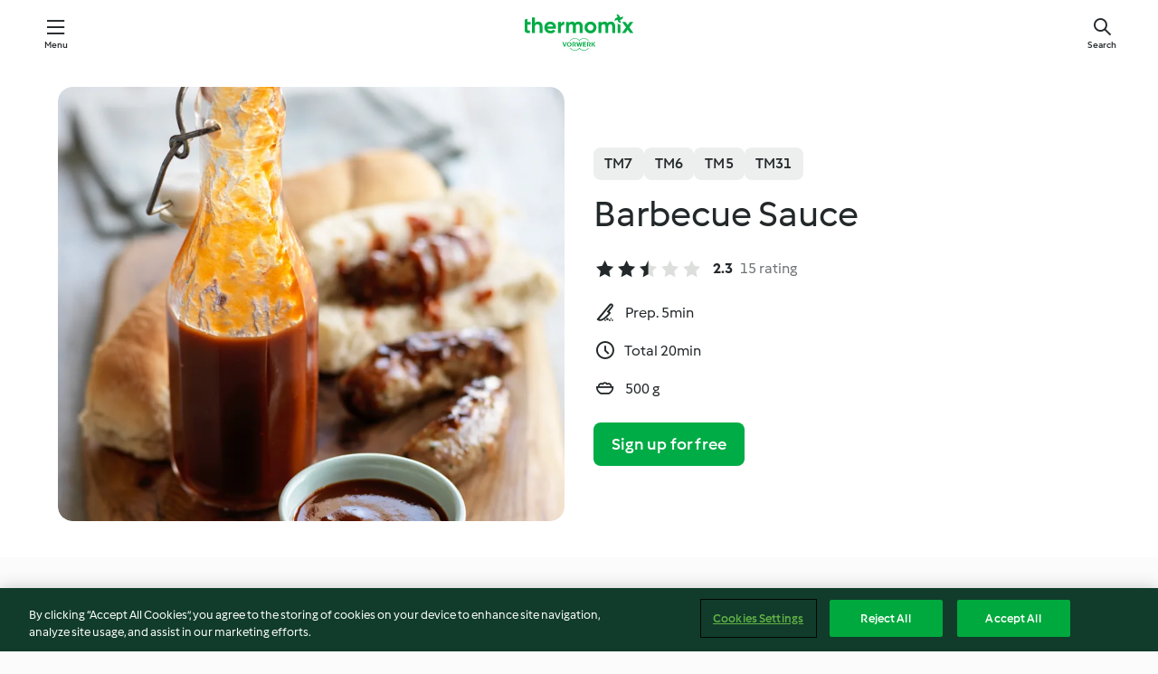

--- FILE ---
content_type: text/html;charset=utf-8
request_url: https://cookidoo.thermomix.com/recipes/recipe/en-US/r178989
body_size: 10455
content:
<!DOCTYPE html>
<html
  lang="en-US"
  class="cicd2-theme">
<head>
    <meta property="og:url" content="https://cookidoo.thermomix.com/recipes/recipe/en-US/r178989"/>
    <meta property="og:title" content="Barbecue Sauce"/>
    <meta property="og:description" content="A world of Thermomix® recipes - Cookidoo® brings you delicious food from all over the world.
With thousands of recipes and ideas, you'll find mouth-watering inspiration every time you log in."/>
    <meta property="og:image" content="https://assets.tmecosys.com/image/upload/t_web_rdp_recipe_584x480/img/recipe/ras/Assets/1B26D1AB-2CC0-4447-963F-7E98BF3873CD/Derivates/86E195CC-B62E-434D-B791-B54EAA34C9CA.jpg"/>
    <meta name="robots" content="noarchive"/>
    <meta charset="utf-8">
    <meta name="viewport" content="width=device-width, initial-scale=1, shrink-to-fit=no">
    <link rel="stylesheet" href="https://patternlib-all.prod.external.eu-tm-prod.vorwerk-digital.com/pl-core-29.3.2-b33824b8018a0840049d6c20603cb31e.css">
      <link rel="stylesheet" href="https://patternlib-all.prod.external.eu-tm-prod.vorwerk-digital.com/cicd2-theme-29.3.2-38102d1b98d85afb94b9d25dab3bae9c.css">
    <link rel="stylesheet" href="https://recipepublic-all.prod.external.eu-tm-prod.vorwerk-digital.com/bundle-7e9da6437349bf80779b292c7cffc47b.css">
    <link rel="icon" href="https://patternlib-all.prod.external.eu-tm-prod.vorwerk-digital.com/favicon-02a92602e0cf506ebd0186892a17fd82.ico">
    <link rel="preconnect" href="https://assets.tmecosys.com" crossorigin="anonymous">
    <script>"use strict";(()=>{function c(n){let t=document.cookie.match(new RegExp("(^| )"+n+"=([^;]+)"));if(t)return t[2]}var e={get:c};e.get("v-authenticated")?document.documentElement.classList.add("is-authenticated"):document.documentElement.classList.add("is-unauthenticated");})();
</script>
    <title>Barbecue Sauce - Cookidoo® – the official Thermomix® recipe platform</title>
    <link rel="stylesheet" href="https://patternlib-all.prod.external.eu-tm-prod.vorwerk-digital.com/pl-recipe-2.18.3-4949e3c3f2b6c536234d63e48d89c215.css">
    <script type="application/ld+json">{"@context":"http://schema.org/","@type":"Recipe","name":"Barbecue Sauce","image":"https://assets.tmecosys.com/image/upload/t_web_rdp_recipe_584x480_1_5x/img/recipe/ras/Assets/1B26D1AB-2CC0-4447-963F-7E98BF3873CD/Derivates/86E195CC-B62E-434D-B791-B54EAA34C9CA.jpg","totalTime":"PT20M","cookTime":"PT20M","prepTime":"PT5M","recipeYield":"500 g","recipeCategory":["Sauces, dips and spreads - savoury"],"recipeIngredient":["110 g unsalted butter","75 g onions","1 garlic clove","1 Tbsp granulated sugar","1 Tbsp Worcestershire sauce","1 tsp mustard powder","2 tsp chilli powder","1 tsp fine sea salt","250 g tomato ketchup","120 g cider vinegar","120 g water"],"nutrition":{"@type":"NutritionInformation","calories":"1278 kcal","carbohydrateContent":"98.8 g","fatContent":"94.1 g","proteinContent":"8.9 g"},"inLanguage":"en-US","author":{"@type":"Organization","name":"Vorwerk Home & Co. KmG","address":"Wolleraustrasse 11a\n8807 Freienbach\nSwitzerland","url":"https://cookidoo.thermomix.com"},"aggregateRating":{"@id":"AggregatedRating"}}</script>
</head>

<body>
  <core-user-info
    condition="html.is-authenticated"
    base="/profile/api/user"
    community-profile="/community/profile/en-US"
    devices="/customer-devices/api/my-devices/versions"
    >
  </core-user-info>
  
  <div class="page-content">
      
  <header tabindex="-1" class="page-header">
    <div class="page-header__content">
      <a href="#main-content" class="link--skip">Skip to main content</a>
          <a class="logo page-header__home authenticated-only" href="/foundation/en-US/for-you"
            aria-label="Link to the home page">
            <img class="logo" src="https://patternlib-all.prod.external.eu-tm-prod.vorwerk-digital.com/logo_thermomix-02469c2fb4fca55fc3c397286d9e7fe0.svg"
              alt="Thermomix®">
          </a>
          <a class="logo page-header__home unauthenticated-only" href="/foundation/en-US/explore"
            aria-label="Link to the home page">
            <img class="logo" src="https://patternlib-all.prod.external.eu-tm-prod.vorwerk-digital.com/logo_thermomix-02469c2fb4fca55fc3c397286d9e7fe0.svg"
              alt="Thermomix®">
          </a>
      <core-nav class="page-header__nav">
        <nav class="core-nav__nav" role="navigation">
          <button class="core-nav__trigger">Menu</button>
          <div class="core-nav__container">
            <ul class="core-nav__main-links authenticated-only">
                <li class="core-nav__item">
                  <a href="/foundation/en-US/for-you"
                    class="core-nav__link">For You</a>
                </li>
              <li class="core-nav__item">
                <a href="/foundation/en-US/explore"
                  class="core-nav__link">Explore</a>
              </li>
              <li class="core-nav__item">
                <a href="/organize/en-US/my-recipes"
                  class="core-nav__link">My Recipes</a>
              </li>
              <li class="core-nav__item">
                <a href="/planning/en-US/my-week"
                  class="core-nav__link">My Week</a>
              </li>
                <li class="core-nav__item">
                  <a href="/shopping/en-US"
                    class="core-nav__link">Shopping list</a>
                </li>
            </ul>
            <ul class=" core-nav__main-links unauthenticated-only">
              <li class="core-nav__item">
                <a href="/foundation/en-US/explore"
                  class="core-nav__link">Explore</a>
              </li>
              <li class="core-nav__item">
                <a href="/foundation/en-US/membership"
                  class="core-nav__link">Membership</a>
              </li>
              <li class="core-nav__item">
                <a href="/foundation/en-US/help"
                  class="core-nav__link">Help</a>
              </li>
            </ul>
            <ul class="core-nav__links unauthenticated-only">
              <li class="core-nav__item">
                <a href="/ciam/register/start"
                  class="core-nav__link page-header__sign-up page-header__icon">Sign up</a>
              </li>
              <li class="core-nav__item">
                <a href="/profile/en-US/login?redirectAfterLogin=%2Frecipes%2Frecipe%2Fen-US%2Fr178989"
                  class="core-nav__link page-header__login page-header__icon">Login</a>
              </li>
            </ul>
            <div role="separator" aria-orientation="vertical"
              class="core-nav__separator separator-vertical separator-vertical--silver-20"></div>
            <core-user-profile class="authenticated-only">
              <core-dropdown-menu class="core-nav__dropdown core-nav__dropdown--profile" align="bottom-right">
                <button class="core-dropdown-menu__trigger core-nav__dropdown-trigger">
                  <span class="core-nav__dropdown-trigger-icon" aria-hidden="true"></span>
                  <img class="core-nav__dropdown-trigger-picture" src alt>
                  <span class="core-dropdown-menu__trigger-text">
                      Profile
                  </span>
                </button>
                <div class="core-dropdown-menu__content core-nav__dropdown-content">
                  <ul class="core-dropdown-list core-nav__dropdown-list">
                    <li class="core-community-profile__link">
                      <a href="/community/profile/en-US"
                        class="core-dropdown-list__item core-nav__link core-nav__link--community">
                        <core-community-profile>
                          <span class="core-community-profile__icon" aria-hidden="true"></span>
                          <img class="core-community-profile__picture" src alt>
                          <div class="core-community-profile__heading-group">
                            <span class="core-community-profile__header">Profile</span>
                            <span class="core-community-profile__subheader">View profile</span>
                          </div>
                        </core-community-profile>
                      </a>
                    </li>
                    <li>
                      <a href="/commerce/en-US/membership"
                        class="core-dropdown-list__item core-nav__link">Account</a>
                    </li>
                    <li>
                      <a href="/foundation/en-US/help"
                        class="core-dropdown-list__item core-nav__link">Help</a>
                    </li>
                    <li>
                      <a href="/profile/logout"
                        class="core-dropdown-list__item core-nav__link">Sign out</a>
                    </li>
                  </ul>
                </div>
              </core-dropdown-menu>
            </core-user-profile>
          </div>
          <div role="separator" aria-orientation="vertical"
            class="core-nav__separator separator-vertical separator-vertical--silver-20"></div>
        </nav>
      </core-nav>
      <a class="page-header__search page-header__icon" href="/search/en-US"
        aria-label="Search">Search</a>
    </div>
  </header>
  <recipe-scrollspy>
    <nav class="recipe-scrollspy__nav">
        <a href="#ingredients-section" class="recipe-scrollspy__link">Ingredients</a>
  
      <a href="#difficulty-section" class="recipe-scrollspy__link">Difficulty</a>
  
        <a href="#nutrition-section" class="recipe-scrollspy__link">Nutrition</a>
  
        <a href="#also-featured-in-section" class="recipe-scrollspy__link">Also featured in</a>
  
      <a id="recipe-scrollspy-alternative-recipes" href="#alternative-recipes" class="recipe-scrollspy__link">You might also like...</a>
    </nav>
  </recipe-scrollspy>

  <recipe-details id="main-content">
    <recipe-card>
      <div class="recipe-card__wrapper">
        <div class="recipe-card__image-wrapper">
            <core-image-loader>
              <img
                class="recipe-card__image"
                  src="https://assets.tmecosys.com/image/upload/t_web_rdp_recipe_584x480/img/recipe/ras/Assets/1B26D1AB-2CC0-4447-963F-7E98BF3873CD/Derivates/86E195CC-B62E-434D-B791-B54EAA34C9CA.jpg"
                  srcset="https://assets.tmecosys.com/image/upload/t_web_rdp_recipe_584x480/img/recipe/ras/Assets/1B26D1AB-2CC0-4447-963F-7E98BF3873CD/Derivates/86E195CC-B62E-434D-B791-B54EAA34C9CA.jpg 584w, https://assets.tmecosys.com/image/upload/t_web_rdp_recipe_584x480_1_5x/img/recipe/ras/Assets/1B26D1AB-2CC0-4447-963F-7E98BF3873CD/Derivates/86E195CC-B62E-434D-B791-B54EAA34C9CA.jpg 876w"
                    sizes="(min-width: 1333px) 584px, (min-width: 768px) 50vw, 100vw"
                alt="Barbecue Sauce"
                title="Barbecue Sauce"/>
            </core-image-loader>
        </div>
        <div class="recipe-card__info">
    
            <div class="recipe-card__header">
              <div class="recipe-card__header-left">
                  <rdp-badges id="tm-versions-modal">
                      <button class="core-chip-button core-chip-button--flat core-chip-button--x-small">
                        TM7
                      </button>
                      <button class="core-chip-button core-chip-button--flat core-chip-button--x-small">
                        TM6
                      </button>
                      <button class="core-chip-button core-chip-button--flat core-chip-button--x-small">
                        TM5
                      </button>
                      <button class="core-chip-button core-chip-button--flat core-chip-button--x-small">
                        TM31
                      </button>
                  </rdp-badges>
                
                  <core-modal
                    trigger-id="tm-versions-modal"
                    class="tm-versions-modal"
                    prevent-body-scroll="true"
                    hidden>
                    <div class="core-modal__wrapper">
                      <div class="core-modal__container" role="dialog" aria-modal="true">
                  
                        <div class="core-modal__header">
                          <h2>Devices & Accessories</h2>
                          <button class="core-modal__close" aria-label="Close Modal"></button>
                        </div>
                  
                        <core-scrollbar class="core-modal__content" fadeout-top>
                          <div class="core-scrollbar__content">
                  
                            <rdp-tm-versions>
                              <p class="rdp-tm-versions__description">This recipe is designed for a specific device and accessory combination. Without this required setup the recipe might not be successful.</p>
                              <div class="rdp-tm-versions__list">
                                  <div class="rdp-tm-versions__item">
                                    <img src="https://patternlib-all.prod.external.eu-tm-prod.vorwerk-digital.com/tm7-83b22c91a1a1e7fee3797168f05f9754.png" class="rdp-tm-versions__image"/>
                                    <div class="rdp-tm-versions__wrapper">
                                      <span class="rdp-tm-versions__name">Thermomix® TM7</span>
                                      <span class="rdp-tm-versions__compatibility">
                                        <span class="icon icon--checkmark-circle icon--xxxs"></span>Compatible
                                      </span>
                                    </div>
                                  </div>
                                  <div class="rdp-tm-versions__item">
                                    <img src="https://patternlib-all.prod.external.eu-tm-prod.vorwerk-digital.com/tm6-fff867f1cfc7f35118b8b6dfffca8339.png" class="rdp-tm-versions__image"/>
                                    <div class="rdp-tm-versions__wrapper">
                                      <span class="rdp-tm-versions__name">Thermomix® TM6</span>
                                      <span class="rdp-tm-versions__compatibility">
                                        <span class="icon icon--checkmark-circle icon--xxxs"></span>Compatible
                                      </span>
                                    </div>
                                  </div>
                                  <div class="rdp-tm-versions__item">
                                    <img src="https://patternlib-all.prod.external.eu-tm-prod.vorwerk-digital.com/tm5-a3a665744eb0093e9108135bf6b1baa4.png" class="rdp-tm-versions__image"/>
                                    <div class="rdp-tm-versions__wrapper">
                                      <span class="rdp-tm-versions__name">Thermomix® TM5</span>
                                      <span class="rdp-tm-versions__compatibility">
                                        <span class="icon icon--checkmark-circle icon--xxxs"></span>Compatible
                                      </span>
                                    </div>
                                  </div>
                                  <div class="rdp-tm-versions__item">
                                    <img src="https://patternlib-all.prod.external.eu-tm-prod.vorwerk-digital.com/tm31-d180149ce35a8c8d99d7a3bbff0f1bec.png" class="rdp-tm-versions__image"/>
                                    <div class="rdp-tm-versions__wrapper">
                                      <span class="rdp-tm-versions__name">Thermomix® TM31</span>
                                      <span class="rdp-tm-versions__compatibility">
                                        <span class="icon icon--checkmark-circle icon--xxxs"></span>Compatible
                                      </span>
                                    </div>
                                  </div>
                              </div>
                            </rdp-tm-versions>
                  
                  
                          </div>
                        </core-scrollbar>
                  
                        <div class="core-modal__footer">
                          <a class="button--inline rdp-tm-versions__more" href="/foundation/en-US/thermomix-compatibility">More information</a>
                        </div>
                      </div>
                    </div>
                  </core-modal>
                
              </div>
            </div>
    
          <div class="recipe-card__content">
            <core-ellipsis lines-count="3">
              <h1 class="recipe-card__section recipe-card__name">Barbecue Sauce</h1>
            </core-ellipsis>
            
            <core-rating>
  <div class="core-rating__rating-list">
      <span class="core-rating__point core-rating__point--full"></span>
      <span class="core-rating__point core-rating__point--full"></span>
      <span class="core-rating__point core-rating__point--half"></span>
      <span class="core-rating__point "></span>
      <span class="core-rating__point "></span>
  </div>
    <span class="core-rating__counter">2.3</span>
    <span class="core-rating__label">
      
      15 rating
      
    </span>
  <script type="application/ld+json">
  {
    "@context": "http://schema.org",
    "@type": "AggregateRating",
    "@id": "AggregatedRating",
    "ratingValue": 2.3,
    "reviewCount": 15
  }
  </script>
</core-rating>

            <div class="recipe-card__cook-params">
              <div class="recipe-card__cook-param">
                <span class="icon icon--time-preparation"></span>
                <span>Prep. 5min </span>
              </div>
              <div class="recipe-card__cook-param">
                <span class="icon icon--time"></span>
                <span>Total 20min</span>
              </div>
              <div class="recipe-card__cook-param">
                <span class="icon icon--servings"></span>
                <span>500 g</span>
              </div>
            </div>
          </div>
    
          <div class="recipe-card__footer">
            <a class="button--primary recipe-card__action-button recipe-card__action-button--primary"
              title="Sign up for free"
              href="/ciam/register/start">Sign up for free</a>
          </div>
        </div>
      </div>
    </recipe-card>
    
    <recipe-content>
      <div class="recipe-content__left">
        <div mobile-order="1">
          <div id="ingredients-section" class="recipe-content__section">
            <h4 class="recipe-content__title">Ingredients</h4>
              <div class="recipe-content__inner-section">
                <ul class="ul--clean">
                    <li>
          <recipe-ingredient>
            <div class="recipe-ingredient__wrapper">
                <img class="recipe-ingredient__image"   src="https://assets.tmecosys.com/image/upload/t_web_ingredient_48x48/icons/ingredient_icons/17"
            srcset="https://assets.tmecosys.com/image/upload/t_web_ingredient_48x48/icons/ingredient_icons/17 48w, https://assets.tmecosys.com/image/upload/t_web_ingredient_48x48_1_5x/icons/ingredient_icons/17 72w, https://assets.tmecosys.com/image/upload/t_web_ingredient_48x48_2x/icons/ingredient_icons/17 96w"
              sizes="48px"
           />
          
                <div class="recipe-ingredient__content">
                  <span class="recipe-ingredient__name">
                    unsalted butter 
                  </span>
                    <span class="recipe-ingredient__description">diced</span>
                </div>
                <span class="recipe-ingredient__amount">
                      110
                    g
                </span>
            </div>
          </recipe-ingredient>
          </li>
                    <li>
          <recipe-ingredient>
            <div class="recipe-ingredient__wrapper">
                <img class="recipe-ingredient__image"   src="https://assets.tmecosys.com/image/upload/t_web_ingredient_48x48/icons/ingredient_icons/18"
            srcset="https://assets.tmecosys.com/image/upload/t_web_ingredient_48x48/icons/ingredient_icons/18 48w, https://assets.tmecosys.com/image/upload/t_web_ingredient_48x48_1_5x/icons/ingredient_icons/18 72w, https://assets.tmecosys.com/image/upload/t_web_ingredient_48x48_2x/icons/ingredient_icons/18 96w"
              sizes="48px"
           />
          
                <div class="recipe-ingredient__content">
                  <span class="recipe-ingredient__name">
                    onions 
                  </span>
                    <span class="recipe-ingredient__description">quartered</span>
                </div>
                <span class="recipe-ingredient__amount">
                      75
                    g
                </span>
            </div>
          </recipe-ingredient>
          </li>
                    <li>
          <recipe-ingredient>
            <div class="recipe-ingredient__wrapper">
                <img class="recipe-ingredient__image"   src="https://assets.tmecosys.com/image/upload/t_web_ingredient_48x48/icons/ingredient_icons/352"
            srcset="https://assets.tmecosys.com/image/upload/t_web_ingredient_48x48/icons/ingredient_icons/352 48w, https://assets.tmecosys.com/image/upload/t_web_ingredient_48x48_1_5x/icons/ingredient_icons/352 72w, https://assets.tmecosys.com/image/upload/t_web_ingredient_48x48_2x/icons/ingredient_icons/352 96w"
              sizes="48px"
           />
          
                <div class="recipe-ingredient__content">
                  <span class="recipe-ingredient__name">
                    garlic clove 
                  </span>
                </div>
                <span class="recipe-ingredient__amount">
                      1
                    
                </span>
            </div>
          </recipe-ingredient>
          </li>
                    <li>
          <recipe-ingredient>
            <div class="recipe-ingredient__wrapper">
                <img class="recipe-ingredient__image"   src="https://assets.tmecosys.com/image/upload/t_web_ingredient_48x48/icons/ingredient_icons/9"
            srcset="https://assets.tmecosys.com/image/upload/t_web_ingredient_48x48/icons/ingredient_icons/9 48w, https://assets.tmecosys.com/image/upload/t_web_ingredient_48x48_1_5x/icons/ingredient_icons/9 72w, https://assets.tmecosys.com/image/upload/t_web_ingredient_48x48_2x/icons/ingredient_icons/9 96w"
              sizes="48px"
           />
          
                <div class="recipe-ingredient__content">
                  <span class="recipe-ingredient__name">
                    granulated sugar 
                  </span>
                </div>
                <span class="recipe-ingredient__amount">
                      1
                    Tbsp
                </span>
            </div>
          </recipe-ingredient>
          </li>
                    <li>
          <recipe-ingredient>
            <div class="recipe-ingredient__wrapper">
                <img class="recipe-ingredient__image"   src="https://assets.tmecosys.com/image/upload/t_web_ingredient_48x48/icons/ingredient_icons/136"
            srcset="https://assets.tmecosys.com/image/upload/t_web_ingredient_48x48/icons/ingredient_icons/136 48w, https://assets.tmecosys.com/image/upload/t_web_ingredient_48x48_1_5x/icons/ingredient_icons/136 72w, https://assets.tmecosys.com/image/upload/t_web_ingredient_48x48_2x/icons/ingredient_icons/136 96w"
              sizes="48px"
           />
          
                <div class="recipe-ingredient__content">
                  <span class="recipe-ingredient__name">
                    Worcestershire sauce 
                  </span>
                </div>
                <span class="recipe-ingredient__amount">
                      1
                    Tbsp
                </span>
            </div>
          </recipe-ingredient>
          </li>
                    <li>
          <recipe-ingredient>
            <div class="recipe-ingredient__wrapper">
                <img class="recipe-ingredient__image"   src="https://assets.tmecosys.com/image/upload/t_web_ingredient_48x48/icons/ingredient_icons/5744"
            srcset="https://assets.tmecosys.com/image/upload/t_web_ingredient_48x48/icons/ingredient_icons/5744 48w, https://assets.tmecosys.com/image/upload/t_web_ingredient_48x48_1_5x/icons/ingredient_icons/5744 72w, https://assets.tmecosys.com/image/upload/t_web_ingredient_48x48_2x/icons/ingredient_icons/5744 96w"
              sizes="48px"
           />
          
                <div class="recipe-ingredient__content">
                  <span class="recipe-ingredient__name">
                    mustard powder 
                  </span>
                </div>
                <span class="recipe-ingredient__amount">
                      1
                    tsp
                </span>
            </div>
          </recipe-ingredient>
          </li>
                    <li>
          <recipe-ingredient>
            <div class="recipe-ingredient__wrapper">
                <img class="recipe-ingredient__image"   src="https://assets.tmecosys.com/image/upload/t_web_ingredient_48x48/icons/ingredient_icons/551"
            srcset="https://assets.tmecosys.com/image/upload/t_web_ingredient_48x48/icons/ingredient_icons/551 48w, https://assets.tmecosys.com/image/upload/t_web_ingredient_48x48_1_5x/icons/ingredient_icons/551 72w, https://assets.tmecosys.com/image/upload/t_web_ingredient_48x48_2x/icons/ingredient_icons/551 96w"
              sizes="48px"
           />
          
                <div class="recipe-ingredient__content">
                  <span class="recipe-ingredient__name">
                    chilli powder 
                  </span>
                </div>
                <span class="recipe-ingredient__amount">
                      2
                    tsp
                </span>
            </div>
          </recipe-ingredient>
          </li>
                    <li>
          <recipe-ingredient>
            <div class="recipe-ingredient__wrapper">
                <img class="recipe-ingredient__image"   src="https://assets.tmecosys.com/image/upload/t_web_ingredient_48x48/icons/ingredient_icons/25"
            srcset="https://assets.tmecosys.com/image/upload/t_web_ingredient_48x48/icons/ingredient_icons/25 48w, https://assets.tmecosys.com/image/upload/t_web_ingredient_48x48_1_5x/icons/ingredient_icons/25 72w, https://assets.tmecosys.com/image/upload/t_web_ingredient_48x48_2x/icons/ingredient_icons/25 96w"
              sizes="48px"
           />
          
                <div class="recipe-ingredient__content">
                  <span class="recipe-ingredient__name">
                    fine sea salt 
                  </span>
                </div>
                <span class="recipe-ingredient__amount">
                      1
                    tsp
                </span>
            </div>
          </recipe-ingredient>
          </li>
                    <li>
          <recipe-ingredient>
            <div class="recipe-ingredient__wrapper">
                <img class="recipe-ingredient__image"   src="https://assets.tmecosys.com/image/upload/t_web_ingredient_48x48/icons/ingredient_icons/1135"
            srcset="https://assets.tmecosys.com/image/upload/t_web_ingredient_48x48/icons/ingredient_icons/1135 48w, https://assets.tmecosys.com/image/upload/t_web_ingredient_48x48_1_5x/icons/ingredient_icons/1135 72w, https://assets.tmecosys.com/image/upload/t_web_ingredient_48x48_2x/icons/ingredient_icons/1135 96w"
              sizes="48px"
           />
          
                <div class="recipe-ingredient__content">
                  <span class="recipe-ingredient__name">
                    tomato ketchup 
                  </span>
                </div>
                <span class="recipe-ingredient__amount">
                      250
                    g
                </span>
            </div>
          </recipe-ingredient>
          </li>
                    <li>
          <recipe-ingredient>
            <div class="recipe-ingredient__wrapper">
                <img class="recipe-ingredient__image"   src="https://assets.tmecosys.com/image/upload/t_web_ingredient_48x48/icons/ingredient_icons/936"
            srcset="https://assets.tmecosys.com/image/upload/t_web_ingredient_48x48/icons/ingredient_icons/936 48w, https://assets.tmecosys.com/image/upload/t_web_ingredient_48x48_1_5x/icons/ingredient_icons/936 72w, https://assets.tmecosys.com/image/upload/t_web_ingredient_48x48_2x/icons/ingredient_icons/936 96w"
              sizes="48px"
           />
          
                <div class="recipe-ingredient__content">
                  <span class="recipe-ingredient__name">
                    cider vinegar 
                  </span>
                </div>
                <span class="recipe-ingredient__amount">
                      120
                    g
                </span>
            </div>
          </recipe-ingredient>
          </li>
                    <li>
          <recipe-ingredient>
            <div class="recipe-ingredient__wrapper">
                <img class="recipe-ingredient__image"   src="https://assets.tmecosys.com/image/upload/t_web_ingredient_48x48/icons/ingredient_icons/54"
            srcset="https://assets.tmecosys.com/image/upload/t_web_ingredient_48x48/icons/ingredient_icons/54 48w, https://assets.tmecosys.com/image/upload/t_web_ingredient_48x48_1_5x/icons/ingredient_icons/54 72w, https://assets.tmecosys.com/image/upload/t_web_ingredient_48x48_2x/icons/ingredient_icons/54 96w"
              sizes="48px"
           />
          
                <div class="recipe-ingredient__content">
                  <span class="recipe-ingredient__name">
                    water 
                  </span>
                </div>
                <span class="recipe-ingredient__amount">
                      120
                    g
                </span>
            </div>
          </recipe-ingredient>
          </li>
                </ul>
              </div>
          </div>
          <hr>
        </div>
        <div mobile-order="3">
          <div id="difficulty-section" class="recipe-content__section">
            <h4 class="recipe-content__title">Difficulty</h4>
            <rdp-difficulty>
              <span class="icon icon--s icon--chef-hat"></span>
              <p>easy</p>
            </rdp-difficulty>
          </div>
          <hr>
            <div id="nutrition-section" class="recipe-content__section">
              <h4 class="recipe-content__title">
                Nutrition
                <span class="recipe-content__subtitle">per 500 g</span>
              </h4>
              <rdp-nutritious>
                  <div class="rdp-nutritious__item">
                    <span class="rdp-nutritious__name">Protein</span>
                    <span class="rdp-nutritious__value">
                        8.9 g 
                    </span>
                  </div>
                  <div class="rdp-nutritious__item">
                    <span class="rdp-nutritious__name">Calories</span>
                    <span class="rdp-nutritious__value">
                        5347 kJ  / 
                        1278 kcal 
                    </span>
                  </div>
                  <div class="rdp-nutritious__item">
                    <span class="rdp-nutritious__name">Fat</span>
                    <span class="rdp-nutritious__value">
                        94.1 g 
                    </span>
                  </div>
                  <div class="rdp-nutritious__item">
                    <span class="rdp-nutritious__name">Carbohydrates</span>
                    <span class="rdp-nutritious__value">
                        98.8 g 
                    </span>
                  </div>
              </rdp-nutritious>
            </div>
            <hr>
        </div>
      </div>
      <div class="recipe-content__right">
        <div mobile-order="2">
          <div class="recipe-content__section">
            <recipe-membership-banner>
              <img src="https://patternlib-all.prod.external.eu-tm-prod.vorwerk-digital.com/cookidoo-world-da330b8ec91ef8ac5df385f0e440dffb.svg" class="recipe-membership-banner__image" />
              <h1 class="recipe-membership-banner__title">Like what you see?</h1>
              <h4 class="recipe-membership-banner__subtitle">This recipe and more than 100 000 others are waiting for you!</h4>
              <p class="recipe-membership-banner__description">Register for our 30-day free trial and discover the world of Cookidoo®. </p>
              <a href="/ciam/register/start" class="button--primary">Sign up for free</a>
              <a href="/foundation/en-US/membership" class="button--inline">More information</a>
            </recipe-membership-banner>
          </div>
          <hr>
        </div>
        <div mobile-order="4">
            <div id="also-featured-in-section" class="recipe-content__section">
              <h4 class="recipe-content__title">Also featured in</h4>
              <rdp-collections>
                  <rdp-collection-tile>
                    <a class="rdp-collection-tile__wrapper" href="/collection/en-US/p/col157556">
                      <img   src="https://assets.tmecosys.com/image/upload/t_web_col_80x80/img/collection/ras/Assets/2bc98bf20c8de2edcedf3cd1bea3f2d3/Derivates/75ee126e31042413dfc6b55c1c13375ed5e10607.jpg"
            srcset="https://assets.tmecosys.com/image/upload/t_web_col_80x80/img/collection/ras/Assets/2bc98bf20c8de2edcedf3cd1bea3f2d3/Derivates/75ee126e31042413dfc6b55c1c13375ed5e10607.jpg 80w, https://assets.tmecosys.com/image/upload/t_web_col_80x80_1_5x/img/collection/ras/Assets/2bc98bf20c8de2edcedf3cd1bea3f2d3/Derivates/75ee126e31042413dfc6b55c1c13375ed5e10607.jpg 120w, https://assets.tmecosys.com/image/upload/t_web_col_80x80_2x/img/collection/ras/Assets/2bc98bf20c8de2edcedf3cd1bea3f2d3/Derivates/75ee126e31042413dfc6b55c1c13375ed5e10607.jpg 160w"
              sizes="80px"
           class="rdp-collection-tile__image">
                      <div class="rdp-collection-tile__content">
                        <span class="rdp-collection-tile__name">Simple Ideas</span>
                        <span class="rdp-collection-tile__info">201 Recipes<br>UK and Ireland</span>
                      </div>
                    </a>
                  </rdp-collection-tile>
                  <rdp-collection-tile>
                    <a class="rdp-collection-tile__wrapper" href="/collection/en-US/p/VrkChipCollection-gb-000001361022">
                      <img   src="https://assets.tmecosys.com/image/upload/t_web_col_80x80/img/collection/ras/Assets/89ad15e8c52b2b06c52d4167579ad684/Derivates/2aa21d12a53880892604568e4cef3603bccda089.jpg"
            srcset="https://assets.tmecosys.com/image/upload/t_web_col_80x80/img/collection/ras/Assets/89ad15e8c52b2b06c52d4167579ad684/Derivates/2aa21d12a53880892604568e4cef3603bccda089.jpg 80w, https://assets.tmecosys.com/image/upload/t_web_col_80x80_1_5x/img/collection/ras/Assets/89ad15e8c52b2b06c52d4167579ad684/Derivates/2aa21d12a53880892604568e4cef3603bccda089.jpg 120w, https://assets.tmecosys.com/image/upload/t_web_col_80x80_2x/img/collection/ras/Assets/89ad15e8c52b2b06c52d4167579ad684/Derivates/2aa21d12a53880892604568e4cef3603bccda089.jpg 160w"
              sizes="80px"
           class="rdp-collection-tile__image">
                      <div class="rdp-collection-tile__content">
                        <span class="rdp-collection-tile__name">The Basic Cookbook 2018</span>
                        <span class="rdp-collection-tile__info">174 Recipes<br>UK and Ireland</span>
                      </div>
                    </a>
                  </rdp-collection-tile>
              </rdp-collections>
            </div>
            <hr>
        </div>
      </div>
    </recipe-content>
  </recipe-details>

  
  
  
  <div id="alternative-recipes" class="l-content l-content--additional recipe-alternative-recipes">
    <core-stripe class="core-stripe--modern" aria-labelledby="stripe-header" aria-describedby="stripe-description" role="region"
                 data-category="VrkNavCategory-RPF-018">
      <h3 class="core-stripe__header" id="stripe-header">
          You might also like...
      </h3>
        <div class="core-stripe__content">
          
  
          
            <core-tile class="core-tile--expanded" id="r94860" data-recipe-id="r94860"><a class="link--alt" href="/recipes/recipe/en-US/r94860"><div aria-hidden="true" class="core-tile__image-wrapper">
    <img
      class="core-tile__image"
      alt="BBQ Sauce"
      title="BBQ Sauce"
      src="https://assets.tmecosys.com/image/upload/t_web_shared_recipe_221x240/img/recipe/ras/Assets/1B26D1AB-2CC0-4447-963F-7E98BF3873CD/Derivates/86E195CC-B62E-434D-B791-B54EAA34C9CA"
      sizes="221px"
      decoding="async"
      srcset="https://assets.tmecosys.com/image/upload/t_web_shared_recipe_221x240/img/recipe/ras/Assets/1B26D1AB-2CC0-4447-963F-7E98BF3873CD/Derivates/86E195CC-B62E-434D-B791-B54EAA34C9CA 221w, https://assets.tmecosys.com/image/upload/t_web_shared_recipe_221x240_1_5x/img/recipe/ras/Assets/1B26D1AB-2CC0-4447-963F-7E98BF3873CD/Derivates/86E195CC-B62E-434D-B791-B54EAA34C9CA 331w, https://assets.tmecosys.com/image/upload/t_web_shared_recipe_221x240_2x/img/recipe/ras/Assets/1B26D1AB-2CC0-4447-963F-7E98BF3873CD/Derivates/86E195CC-B62E-434D-B791-B54EAA34C9CA 442w"
    />
  </div><div class="core-tile__description-wrapper"><div class="core-tile__description"><core-ellipsis><p class="core-tile__description-text">BBQ Sauce</p></core-ellipsis><button class="core-tile__trigger authenticated-only context-menu-trigger" aria-label="Open recipe options" type="button"></button></div><core-rating class="core-rating--short core-rating--small"><span class="core-rating__counter" aria-label="Rating 2.6">2.6</span><span class="core-rating__point core-rating__point--full" aria-disabled="true"></span><span class="core-rating__label" aria-label="from 30 reviews">(30)</span></core-rating><p class="core-tile__description-subline" aria-label="Total time 20min">20min</p></div></a><core-context-menu trigger-class="context-menu-trigger" class="translate-x-[0.5px]"><ul class="core-dropdown-list"><li><core-transclude href="/planning/en-US/transclude/manage-cook-today/r94860" prevent-page-reload="true" on="context-menu-open" context="core-context-menu"></core-transclude></li><li><core-transclude href="/organize/en-US/transclude/manage-bookmark/r94860" prevent-page-reload="true" on="context-menu-open" context="core-context-menu"></core-transclude></li><li><core-transclude href="/organize/en-US/transclude/manage-custom-list/r94860" prevent-page-reload="true" on="context-menu-open" context="core-context-menu"></core-transclude></li><li><core-transclude href="/planning/en-US/transclude/manage-add-to-myweek/r94860" prevent-page-reload="true" on="context-menu-open" context="core-context-menu"></core-transclude></li><li><core-transclude href="/shopping/en-US/partial/add-to-shopping-list/r94860" prevent-page-reload="true" on="context-menu-open" context="core-context-menu"></core-transclude></li><li><core-transclude href="/created-recipes/en-US/partials/add-to-customer-recipes?recipeUrl=https%3A%2F%2Fcookidoo.thermomix.com%2Frecipes%2Frecipe%2Fen-US%2Fr94860" prevent-page-reload="true" on="context-menu-open" context="core-context-menu"></core-transclude></li><li data-error="401" data-redirect-param="redirectAfterLogin" class="display-none"><a href="/profile/en-US/login?redirectAfterLogin=%2Fsearch%2Fen-US%2Ffragments%2Fstripe%3Flimit%3D12%26lazyLoading%3Dtrue%26accessories%3DincludingFriend%252CincludingBladeCoverWithPeeler%252CincludingCutter%252CincludingSensor%26includeRating%3Dtrue%26like%3Dr178989" class="core-dropdown-list__item"><span class="icon" aria-hidden="true">refresh</span>Refresh login</a></li></ul></core-context-menu></core-tile><core-tile class="core-tile--expanded" id="r178683" data-recipe-id="r178683"><a class="link--alt" href="/recipes/recipe/en-US/r178683"><div aria-hidden="true" class="core-tile__image-wrapper">
    <img
      class="core-tile__image"
      alt="Squid Crackers, Oyster Emulsion, Frozen Cucumber"
      title="Squid Crackers, Oyster Emulsion, Frozen Cucumber"
      src="https://assets.tmecosys.com/image/upload/t_web_shared_recipe_221x240/img/recipe/ras/Assets/7B01B581-81CD-493D-AC39-BA8AF48F628C/Derivates/CD4A2817-EC40-42E3-8347-B60FD69289C9"
      sizes="221px"
      decoding="async"
      srcset="https://assets.tmecosys.com/image/upload/t_web_shared_recipe_221x240/img/recipe/ras/Assets/7B01B581-81CD-493D-AC39-BA8AF48F628C/Derivates/CD4A2817-EC40-42E3-8347-B60FD69289C9 221w, https://assets.tmecosys.com/image/upload/t_web_shared_recipe_221x240_1_5x/img/recipe/ras/Assets/7B01B581-81CD-493D-AC39-BA8AF48F628C/Derivates/CD4A2817-EC40-42E3-8347-B60FD69289C9 331w, https://assets.tmecosys.com/image/upload/t_web_shared_recipe_221x240_2x/img/recipe/ras/Assets/7B01B581-81CD-493D-AC39-BA8AF48F628C/Derivates/CD4A2817-EC40-42E3-8347-B60FD69289C9 442w"
    />
  </div><div class="core-tile__description-wrapper"><div class="core-tile__description"><core-ellipsis><p class="core-tile__description-text">Squid Crackers, Oyster Emulsion, Frozen Cucumber</p></core-ellipsis><button class="core-tile__trigger authenticated-only context-menu-trigger" aria-label="Open recipe options" type="button"></button></div><core-rating class="core-rating--short core-rating--small"><span class="core-rating__counter" aria-label="Rating 5">5.0</span><span class="core-rating__point core-rating__point--full" aria-disabled="true"></span><span class="core-rating__label" aria-label="from 1 reviews">(1)</span></core-rating><p class="core-tile__description-subline" aria-label="Total time 5 h 30min">5 h 30min</p></div></a><core-context-menu trigger-class="context-menu-trigger" class="translate-x-[0.5px]"><ul class="core-dropdown-list"><li><core-transclude href="/planning/en-US/transclude/manage-cook-today/r178683" prevent-page-reload="true" on="context-menu-open" context="core-context-menu"></core-transclude></li><li><core-transclude href="/organize/en-US/transclude/manage-bookmark/r178683" prevent-page-reload="true" on="context-menu-open" context="core-context-menu"></core-transclude></li><li><core-transclude href="/organize/en-US/transclude/manage-custom-list/r178683" prevent-page-reload="true" on="context-menu-open" context="core-context-menu"></core-transclude></li><li><core-transclude href="/planning/en-US/transclude/manage-add-to-myweek/r178683" prevent-page-reload="true" on="context-menu-open" context="core-context-menu"></core-transclude></li><li><core-transclude href="/shopping/en-US/partial/add-to-shopping-list/r178683" prevent-page-reload="true" on="context-menu-open" context="core-context-menu"></core-transclude></li><li><core-transclude href="/created-recipes/en-US/partials/add-to-customer-recipes?recipeUrl=https%3A%2F%2Fcookidoo.thermomix.com%2Frecipes%2Frecipe%2Fen-US%2Fr178683" prevent-page-reload="true" on="context-menu-open" context="core-context-menu"></core-transclude></li><li data-error="401" data-redirect-param="redirectAfterLogin" class="display-none"><a href="/profile/en-US/login?redirectAfterLogin=%2Fsearch%2Fen-US%2Ffragments%2Fstripe%3Flimit%3D12%26lazyLoading%3Dtrue%26accessories%3DincludingFriend%252CincludingBladeCoverWithPeeler%252CincludingCutter%252CincludingSensor%26includeRating%3Dtrue%26like%3Dr178989" class="core-dropdown-list__item"><span class="icon" aria-hidden="true">refresh</span>Refresh login</a></li></ul></core-context-menu></core-tile><core-tile class="core-tile--expanded" id="r151902" data-recipe-id="r151902"><a class="link--alt" href="/recipes/recipe/en-US/r151902"><div aria-hidden="true" class="core-tile__image-wrapper">
    <img
      class="core-tile__image"
      alt="Beef Goulash with Bread Dumplings"
      title="Beef Goulash with Bread Dumplings"
      src="https://assets.tmecosys.com/image/upload/t_web_shared_recipe_221x240/img/recipe/ras/Assets/84D22B78-84B6-4FBC-80AA-207A896067C3/Derivates/05D8B652-7BC9-4CEA-8D75-B6C8945120C1"
      sizes="221px"
      decoding="async"
      srcset="https://assets.tmecosys.com/image/upload/t_web_shared_recipe_221x240/img/recipe/ras/Assets/84D22B78-84B6-4FBC-80AA-207A896067C3/Derivates/05D8B652-7BC9-4CEA-8D75-B6C8945120C1 221w, https://assets.tmecosys.com/image/upload/t_web_shared_recipe_221x240_1_5x/img/recipe/ras/Assets/84D22B78-84B6-4FBC-80AA-207A896067C3/Derivates/05D8B652-7BC9-4CEA-8D75-B6C8945120C1 331w, https://assets.tmecosys.com/image/upload/t_web_shared_recipe_221x240_2x/img/recipe/ras/Assets/84D22B78-84B6-4FBC-80AA-207A896067C3/Derivates/05D8B652-7BC9-4CEA-8D75-B6C8945120C1 442w"
    />
  </div><div class="core-tile__description-wrapper"><div class="core-tile__description"><core-ellipsis><p class="core-tile__description-text">Beef Goulash with Bread Dumplings</p></core-ellipsis><button class="core-tile__trigger authenticated-only context-menu-trigger" aria-label="Open recipe options" type="button"></button></div><core-rating class="core-rating--short core-rating--small"><span class="core-rating__counter" aria-label="Rating 4.1">4.1</span><span class="core-rating__point core-rating__point--full" aria-disabled="true"></span><span class="core-rating__label" aria-label="from 53 reviews">(53)</span></core-rating><p class="core-tile__description-subline" aria-label="Total time 1 h 30min">1 h 30min</p></div></a><core-context-menu trigger-class="context-menu-trigger" class="translate-x-[0.5px]"><ul class="core-dropdown-list"><li><core-transclude href="/planning/en-US/transclude/manage-cook-today/r151902" prevent-page-reload="true" on="context-menu-open" context="core-context-menu"></core-transclude></li><li><core-transclude href="/organize/en-US/transclude/manage-bookmark/r151902" prevent-page-reload="true" on="context-menu-open" context="core-context-menu"></core-transclude></li><li><core-transclude href="/organize/en-US/transclude/manage-custom-list/r151902" prevent-page-reload="true" on="context-menu-open" context="core-context-menu"></core-transclude></li><li><core-transclude href="/planning/en-US/transclude/manage-add-to-myweek/r151902" prevent-page-reload="true" on="context-menu-open" context="core-context-menu"></core-transclude></li><li><core-transclude href="/shopping/en-US/partial/add-to-shopping-list/r151902" prevent-page-reload="true" on="context-menu-open" context="core-context-menu"></core-transclude></li><li><core-transclude href="/created-recipes/en-US/partials/add-to-customer-recipes?recipeUrl=https%3A%2F%2Fcookidoo.thermomix.com%2Frecipes%2Frecipe%2Fen-US%2Fr151902" prevent-page-reload="true" on="context-menu-open" context="core-context-menu"></core-transclude></li><li data-error="401" data-redirect-param="redirectAfterLogin" class="display-none"><a href="/profile/en-US/login?redirectAfterLogin=%2Fsearch%2Fen-US%2Ffragments%2Fstripe%3Flimit%3D12%26lazyLoading%3Dtrue%26accessories%3DincludingFriend%252CincludingBladeCoverWithPeeler%252CincludingCutter%252CincludingSensor%26includeRating%3Dtrue%26like%3Dr178989" class="core-dropdown-list__item"><span class="icon" aria-hidden="true">refresh</span>Refresh login</a></li></ul></core-context-menu></core-tile><core-tile class="core-tile--expanded" id="r151885" data-recipe-id="r151885"><a class="link--alt" href="/recipes/recipe/en-US/r151885"><div aria-hidden="true" class="core-tile__image-wrapper">
    <img
      class="core-tile__image"
      alt="Coleslaw"
      title="Coleslaw"
      src="https://assets.tmecosys.com/image/upload/t_web_shared_recipe_221x240/img/recipe/ras/Assets/0ec9c53d517e70536e81a12fd97bbd7e/Derivates/afafa5041d4f216187507302fff07c2662cf4946"
      sizes="221px"
      decoding="async"
      srcset="https://assets.tmecosys.com/image/upload/t_web_shared_recipe_221x240/img/recipe/ras/Assets/0ec9c53d517e70536e81a12fd97bbd7e/Derivates/afafa5041d4f216187507302fff07c2662cf4946 221w, https://assets.tmecosys.com/image/upload/t_web_shared_recipe_221x240_1_5x/img/recipe/ras/Assets/0ec9c53d517e70536e81a12fd97bbd7e/Derivates/afafa5041d4f216187507302fff07c2662cf4946 331w, https://assets.tmecosys.com/image/upload/t_web_shared_recipe_221x240_2x/img/recipe/ras/Assets/0ec9c53d517e70536e81a12fd97bbd7e/Derivates/afafa5041d4f216187507302fff07c2662cf4946 442w"
    />
  </div><div class="core-tile__description-wrapper"><div class="core-tile__description"><core-ellipsis><p class="core-tile__description-text">Coleslaw</p></core-ellipsis><button class="core-tile__trigger authenticated-only context-menu-trigger" aria-label="Open recipe options" type="button"></button></div><core-rating class="core-rating--short core-rating--small"><span class="core-rating__counter" aria-label="Rating 4.6">4.6</span><span class="core-rating__point core-rating__point--full" aria-disabled="true"></span><span class="core-rating__label" aria-label="from 81 reviews">(81)</span></core-rating><p class="core-tile__description-subline" aria-label="Total time 10min">10min</p></div></a><core-context-menu trigger-class="context-menu-trigger" class="translate-x-[0.5px]"><ul class="core-dropdown-list"><li><core-transclude href="/planning/en-US/transclude/manage-cook-today/r151885" prevent-page-reload="true" on="context-menu-open" context="core-context-menu"></core-transclude></li><li><core-transclude href="/organize/en-US/transclude/manage-bookmark/r151885" prevent-page-reload="true" on="context-menu-open" context="core-context-menu"></core-transclude></li><li><core-transclude href="/organize/en-US/transclude/manage-custom-list/r151885" prevent-page-reload="true" on="context-menu-open" context="core-context-menu"></core-transclude></li><li><core-transclude href="/planning/en-US/transclude/manage-add-to-myweek/r151885" prevent-page-reload="true" on="context-menu-open" context="core-context-menu"></core-transclude></li><li><core-transclude href="/shopping/en-US/partial/add-to-shopping-list/r151885" prevent-page-reload="true" on="context-menu-open" context="core-context-menu"></core-transclude></li><li><core-transclude href="/created-recipes/en-US/partials/add-to-customer-recipes?recipeUrl=https%3A%2F%2Fcookidoo.thermomix.com%2Frecipes%2Frecipe%2Fen-US%2Fr151885" prevent-page-reload="true" on="context-menu-open" context="core-context-menu"></core-transclude></li><li data-error="401" data-redirect-param="redirectAfterLogin" class="display-none"><a href="/profile/en-US/login?redirectAfterLogin=%2Fsearch%2Fen-US%2Ffragments%2Fstripe%3Flimit%3D12%26lazyLoading%3Dtrue%26accessories%3DincludingFriend%252CincludingBladeCoverWithPeeler%252CincludingCutter%252CincludingSensor%26includeRating%3Dtrue%26like%3Dr178989" class="core-dropdown-list__item"><span class="icon" aria-hidden="true">refresh</span>Refresh login</a></li></ul></core-context-menu></core-tile><core-tile class="core-tile--expanded" id="r151872" data-recipe-id="r151872"><a class="link--alt" href="/recipes/recipe/en-US/r151872"><div aria-hidden="true" class="core-tile__image-wrapper">
    <img
      class="core-tile__image"
      alt="Chocolate Mousse"
      title="Chocolate Mousse"
      src="https://assets.tmecosys.com/image/upload/t_web_shared_recipe_221x240/img/recipe/ras/Assets/5E095762-BE37-4D98-B656-877EB3F79EA0/Derivates/80CE3CA9-9099-4B24-9560-4C575996B569"
      sizes="221px"
      decoding="async"
      srcset="https://assets.tmecosys.com/image/upload/t_web_shared_recipe_221x240/img/recipe/ras/Assets/5E095762-BE37-4D98-B656-877EB3F79EA0/Derivates/80CE3CA9-9099-4B24-9560-4C575996B569 221w, https://assets.tmecosys.com/image/upload/t_web_shared_recipe_221x240_1_5x/img/recipe/ras/Assets/5E095762-BE37-4D98-B656-877EB3F79EA0/Derivates/80CE3CA9-9099-4B24-9560-4C575996B569 331w, https://assets.tmecosys.com/image/upload/t_web_shared_recipe_221x240_2x/img/recipe/ras/Assets/5E095762-BE37-4D98-B656-877EB3F79EA0/Derivates/80CE3CA9-9099-4B24-9560-4C575996B569 442w"
    />
  </div><div class="core-tile__description-wrapper"><div class="core-tile__description"><core-ellipsis><p class="core-tile__description-text">Chocolate Mousse</p></core-ellipsis><button class="core-tile__trigger authenticated-only context-menu-trigger" aria-label="Open recipe options" type="button"></button></div><core-rating class="core-rating--short core-rating--small"><span class="core-rating__counter" aria-label="Rating 4.4">4.4</span><span class="core-rating__point core-rating__point--full" aria-disabled="true"></span><span class="core-rating__label" aria-label="from 48 reviews">(48)</span></core-rating><p class="core-tile__description-subline" aria-label="Total time 3 h 20min">3 h 20min</p></div></a><core-context-menu trigger-class="context-menu-trigger" class="translate-x-[0.5px]"><ul class="core-dropdown-list"><li><core-transclude href="/planning/en-US/transclude/manage-cook-today/r151872" prevent-page-reload="true" on="context-menu-open" context="core-context-menu"></core-transclude></li><li><core-transclude href="/organize/en-US/transclude/manage-bookmark/r151872" prevent-page-reload="true" on="context-menu-open" context="core-context-menu"></core-transclude></li><li><core-transclude href="/organize/en-US/transclude/manage-custom-list/r151872" prevent-page-reload="true" on="context-menu-open" context="core-context-menu"></core-transclude></li><li><core-transclude href="/planning/en-US/transclude/manage-add-to-myweek/r151872" prevent-page-reload="true" on="context-menu-open" context="core-context-menu"></core-transclude></li><li><core-transclude href="/shopping/en-US/partial/add-to-shopping-list/r151872" prevent-page-reload="true" on="context-menu-open" context="core-context-menu"></core-transclude></li><li><core-transclude href="/created-recipes/en-US/partials/add-to-customer-recipes?recipeUrl=https%3A%2F%2Fcookidoo.thermomix.com%2Frecipes%2Frecipe%2Fen-US%2Fr151872" prevent-page-reload="true" on="context-menu-open" context="core-context-menu"></core-transclude></li><li data-error="401" data-redirect-param="redirectAfterLogin" class="display-none"><a href="/profile/en-US/login?redirectAfterLogin=%2Fsearch%2Fen-US%2Ffragments%2Fstripe%3Flimit%3D12%26lazyLoading%3Dtrue%26accessories%3DincludingFriend%252CincludingBladeCoverWithPeeler%252CincludingCutter%252CincludingSensor%26includeRating%3Dtrue%26like%3Dr178989" class="core-dropdown-list__item"><span class="icon" aria-hidden="true">refresh</span>Refresh login</a></li></ul></core-context-menu></core-tile><core-tile class="core-tile--expanded" id="r151866" data-recipe-id="r151866"><a class="link--alt" href="/recipes/recipe/en-US/r151866"><div aria-hidden="true" class="core-tile__image-wrapper">
    <img
      class="core-tile__image"
      alt="Chocolate syrup"
      title="Chocolate syrup"
      src="https://assets.tmecosys.com/image/upload/t_web_shared_recipe_221x240/img/recipe/ras/Assets/1AB2E65F-16FB-4D6F-8C79-3FEB2E7C6EF5/Derivates/36b640dd-5bf5-43af-a8c0-398e368b0135"
      sizes="221px"
      decoding="async"
      srcset="https://assets.tmecosys.com/image/upload/t_web_shared_recipe_221x240/img/recipe/ras/Assets/1AB2E65F-16FB-4D6F-8C79-3FEB2E7C6EF5/Derivates/36b640dd-5bf5-43af-a8c0-398e368b0135 221w, https://assets.tmecosys.com/image/upload/t_web_shared_recipe_221x240_1_5x/img/recipe/ras/Assets/1AB2E65F-16FB-4D6F-8C79-3FEB2E7C6EF5/Derivates/36b640dd-5bf5-43af-a8c0-398e368b0135 331w, https://assets.tmecosys.com/image/upload/t_web_shared_recipe_221x240_2x/img/recipe/ras/Assets/1AB2E65F-16FB-4D6F-8C79-3FEB2E7C6EF5/Derivates/36b640dd-5bf5-43af-a8c0-398e368b0135 442w"
    />
  </div><div class="core-tile__description-wrapper"><div class="core-tile__description"><core-ellipsis><p class="core-tile__description-text">Chocolate syrup</p></core-ellipsis><button class="core-tile__trigger authenticated-only context-menu-trigger" aria-label="Open recipe options" type="button"></button></div><core-rating class="core-rating--short core-rating--small"><span class="core-rating__counter" aria-label="Rating 4.3">4.3</span><span class="core-rating__point core-rating__point--full" aria-disabled="true"></span><span class="core-rating__label" aria-label="from 3 reviews">(3)</span></core-rating><p class="core-tile__description-subline" aria-label="Total time 20min">20min</p></div></a><core-context-menu trigger-class="context-menu-trigger" class="translate-x-[0.5px]"><ul class="core-dropdown-list"><li><core-transclude href="/planning/en-US/transclude/manage-cook-today/r151866" prevent-page-reload="true" on="context-menu-open" context="core-context-menu"></core-transclude></li><li><core-transclude href="/organize/en-US/transclude/manage-bookmark/r151866" prevent-page-reload="true" on="context-menu-open" context="core-context-menu"></core-transclude></li><li><core-transclude href="/organize/en-US/transclude/manage-custom-list/r151866" prevent-page-reload="true" on="context-menu-open" context="core-context-menu"></core-transclude></li><li><core-transclude href="/planning/en-US/transclude/manage-add-to-myweek/r151866" prevent-page-reload="true" on="context-menu-open" context="core-context-menu"></core-transclude></li><li><core-transclude href="/shopping/en-US/partial/add-to-shopping-list/r151866" prevent-page-reload="true" on="context-menu-open" context="core-context-menu"></core-transclude></li><li><core-transclude href="/created-recipes/en-US/partials/add-to-customer-recipes?recipeUrl=https%3A%2F%2Fcookidoo.thermomix.com%2Frecipes%2Frecipe%2Fen-US%2Fr151866" prevent-page-reload="true" on="context-menu-open" context="core-context-menu"></core-transclude></li><li data-error="401" data-redirect-param="redirectAfterLogin" class="display-none"><a href="/profile/en-US/login?redirectAfterLogin=%2Fsearch%2Fen-US%2Ffragments%2Fstripe%3Flimit%3D12%26lazyLoading%3Dtrue%26accessories%3DincludingFriend%252CincludingBladeCoverWithPeeler%252CincludingCutter%252CincludingSensor%26includeRating%3Dtrue%26like%3Dr178989" class="core-dropdown-list__item"><span class="icon" aria-hidden="true">refresh</span>Refresh login</a></li></ul></core-context-menu></core-tile><core-tile class="core-tile--expanded" id="r148349" data-recipe-id="r148349"><a class="link--alt" href="/recipes/recipe/en-US/r148349"><div aria-hidden="true" class="core-tile__image-wrapper">
    <img
      class="core-tile__image"
      alt="Chilli and Apple Jelly"
      title="Chilli and Apple Jelly"
      src="https://assets.tmecosys.com/image/upload/t_web_shared_recipe_221x240/img/recipe/ras/Assets/3DE3A1BB-5A5D-40A9-B6C6-5B517860882A/Derivates/8A868F70-05CC-4EF7-805E-D1278FD5B73D"
      sizes="221px"
      decoding="async"
      srcset="https://assets.tmecosys.com/image/upload/t_web_shared_recipe_221x240/img/recipe/ras/Assets/3DE3A1BB-5A5D-40A9-B6C6-5B517860882A/Derivates/8A868F70-05CC-4EF7-805E-D1278FD5B73D 221w, https://assets.tmecosys.com/image/upload/t_web_shared_recipe_221x240_1_5x/img/recipe/ras/Assets/3DE3A1BB-5A5D-40A9-B6C6-5B517860882A/Derivates/8A868F70-05CC-4EF7-805E-D1278FD5B73D 331w, https://assets.tmecosys.com/image/upload/t_web_shared_recipe_221x240_2x/img/recipe/ras/Assets/3DE3A1BB-5A5D-40A9-B6C6-5B517860882A/Derivates/8A868F70-05CC-4EF7-805E-D1278FD5B73D 442w"
    />
  </div><div class="core-tile__description-wrapper"><div class="core-tile__description"><core-ellipsis><p class="core-tile__description-text">Chilli and Apple Jelly</p></core-ellipsis><button class="core-tile__trigger authenticated-only context-menu-trigger" aria-label="Open recipe options" type="button"></button></div><core-rating class="core-rating--short core-rating--small"><span class="core-rating__counter" aria-label="Rating 3.1">3.1</span><span class="core-rating__point core-rating__point--full" aria-disabled="true"></span><span class="core-rating__label" aria-label="from 10 reviews">(10)</span></core-rating><p class="core-tile__description-subline" aria-label="Total time 4 h 15min">4 h 15min</p></div></a><core-context-menu trigger-class="context-menu-trigger" class="translate-x-[0.5px]"><ul class="core-dropdown-list"><li><core-transclude href="/planning/en-US/transclude/manage-cook-today/r148349" prevent-page-reload="true" on="context-menu-open" context="core-context-menu"></core-transclude></li><li><core-transclude href="/organize/en-US/transclude/manage-bookmark/r148349" prevent-page-reload="true" on="context-menu-open" context="core-context-menu"></core-transclude></li><li><core-transclude href="/organize/en-US/transclude/manage-custom-list/r148349" prevent-page-reload="true" on="context-menu-open" context="core-context-menu"></core-transclude></li><li><core-transclude href="/planning/en-US/transclude/manage-add-to-myweek/r148349" prevent-page-reload="true" on="context-menu-open" context="core-context-menu"></core-transclude></li><li><core-transclude href="/shopping/en-US/partial/add-to-shopping-list/r148349" prevent-page-reload="true" on="context-menu-open" context="core-context-menu"></core-transclude></li><li><core-transclude href="/created-recipes/en-US/partials/add-to-customer-recipes?recipeUrl=https%3A%2F%2Fcookidoo.thermomix.com%2Frecipes%2Frecipe%2Fen-US%2Fr148349" prevent-page-reload="true" on="context-menu-open" context="core-context-menu"></core-transclude></li><li data-error="401" data-redirect-param="redirectAfterLogin" class="display-none"><a href="/profile/en-US/login?redirectAfterLogin=%2Fsearch%2Fen-US%2Ffragments%2Fstripe%3Flimit%3D12%26lazyLoading%3Dtrue%26accessories%3DincludingFriend%252CincludingBladeCoverWithPeeler%252CincludingCutter%252CincludingSensor%26includeRating%3Dtrue%26like%3Dr178989" class="core-dropdown-list__item"><span class="icon" aria-hidden="true">refresh</span>Refresh login</a></li></ul></core-context-menu></core-tile><core-tile class="core-tile--expanded" id="r112294" data-recipe-id="r112294"><a class="link--alt" href="/recipes/recipe/en-US/r112294"><div aria-hidden="true" class="core-tile__image-wrapper">
    <img
      class="core-tile__image"
      alt="Ghee"
      title="Ghee"
      src="https://assets.tmecosys.com/image/upload/t_web_shared_recipe_221x240/img/recipe/ras/Assets/1EBCE74E-6FC7-4087-A00F-5F773557FF13/Derivates/CD63FAAC-4D77-4E18-9ED8-C6768F702BF2"
      sizes="221px"
      decoding="async"
      srcset="https://assets.tmecosys.com/image/upload/t_web_shared_recipe_221x240/img/recipe/ras/Assets/1EBCE74E-6FC7-4087-A00F-5F773557FF13/Derivates/CD63FAAC-4D77-4E18-9ED8-C6768F702BF2 221w, https://assets.tmecosys.com/image/upload/t_web_shared_recipe_221x240_1_5x/img/recipe/ras/Assets/1EBCE74E-6FC7-4087-A00F-5F773557FF13/Derivates/CD63FAAC-4D77-4E18-9ED8-C6768F702BF2 331w, https://assets.tmecosys.com/image/upload/t_web_shared_recipe_221x240_2x/img/recipe/ras/Assets/1EBCE74E-6FC7-4087-A00F-5F773557FF13/Derivates/CD63FAAC-4D77-4E18-9ED8-C6768F702BF2 442w"
    />
  </div><div class="core-tile__description-wrapper"><div class="core-tile__description"><core-ellipsis><p class="core-tile__description-text">Ghee</p></core-ellipsis><button class="core-tile__trigger authenticated-only context-menu-trigger" aria-label="Open recipe options" type="button"></button></div><core-rating class="core-rating--short core-rating--small"><span class="core-rating__counter" aria-label="Rating 4.3">4.3</span><span class="core-rating__point core-rating__point--full" aria-disabled="true"></span><span class="core-rating__label" aria-label="from 46 reviews">(46)</span></core-rating><p class="core-tile__description-subline" aria-label="Total time 20min">20min</p></div></a><core-context-menu trigger-class="context-menu-trigger" class="translate-x-[0.5px]"><ul class="core-dropdown-list"><li><core-transclude href="/planning/en-US/transclude/manage-cook-today/r112294" prevent-page-reload="true" on="context-menu-open" context="core-context-menu"></core-transclude></li><li><core-transclude href="/organize/en-US/transclude/manage-bookmark/r112294" prevent-page-reload="true" on="context-menu-open" context="core-context-menu"></core-transclude></li><li><core-transclude href="/organize/en-US/transclude/manage-custom-list/r112294" prevent-page-reload="true" on="context-menu-open" context="core-context-menu"></core-transclude></li><li><core-transclude href="/planning/en-US/transclude/manage-add-to-myweek/r112294" prevent-page-reload="true" on="context-menu-open" context="core-context-menu"></core-transclude></li><li><core-transclude href="/shopping/en-US/partial/add-to-shopping-list/r112294" prevent-page-reload="true" on="context-menu-open" context="core-context-menu"></core-transclude></li><li><core-transclude href="/created-recipes/en-US/partials/add-to-customer-recipes?recipeUrl=https%3A%2F%2Fcookidoo.thermomix.com%2Frecipes%2Frecipe%2Fen-US%2Fr112294" prevent-page-reload="true" on="context-menu-open" context="core-context-menu"></core-transclude></li><li data-error="401" data-redirect-param="redirectAfterLogin" class="display-none"><a href="/profile/en-US/login?redirectAfterLogin=%2Fsearch%2Fen-US%2Ffragments%2Fstripe%3Flimit%3D12%26lazyLoading%3Dtrue%26accessories%3DincludingFriend%252CincludingBladeCoverWithPeeler%252CincludingCutter%252CincludingSensor%26includeRating%3Dtrue%26like%3Dr178989" class="core-dropdown-list__item"><span class="icon" aria-hidden="true">refresh</span>Refresh login</a></li></ul></core-context-menu></core-tile><core-tile class="core-tile--expanded" id="r111503" data-recipe-id="r111503"><a class="link--alt" href="/recipes/recipe/en-US/r111503"><div aria-hidden="true" class="core-tile__image-wrapper">
    <img
      class="core-tile__image"
      alt="Beef Madras"
      title="Beef Madras"
      src="https://assets.tmecosys.com/image/upload/t_web_shared_recipe_221x240/img/recipe/ras/Assets/3E4809C9-0EBA-465C-A8C2-E8A585A7C0C5/Derivates/231982FD-E365-4DC6-A253-97C26363258A"
      sizes="221px"
      decoding="async"
      srcset="https://assets.tmecosys.com/image/upload/t_web_shared_recipe_221x240/img/recipe/ras/Assets/3E4809C9-0EBA-465C-A8C2-E8A585A7C0C5/Derivates/231982FD-E365-4DC6-A253-97C26363258A 221w, https://assets.tmecosys.com/image/upload/t_web_shared_recipe_221x240_1_5x/img/recipe/ras/Assets/3E4809C9-0EBA-465C-A8C2-E8A585A7C0C5/Derivates/231982FD-E365-4DC6-A253-97C26363258A 331w, https://assets.tmecosys.com/image/upload/t_web_shared_recipe_221x240_2x/img/recipe/ras/Assets/3E4809C9-0EBA-465C-A8C2-E8A585A7C0C5/Derivates/231982FD-E365-4DC6-A253-97C26363258A 442w"
    />
  </div><div class="core-tile__description-wrapper"><div class="core-tile__description"><core-ellipsis><p class="core-tile__description-text">Beef Madras</p></core-ellipsis><button class="core-tile__trigger authenticated-only context-menu-trigger" aria-label="Open recipe options" type="button"></button></div><core-rating class="core-rating--short core-rating--small"><span class="core-rating__counter" aria-label="Rating 4.2">4.2</span><span class="core-rating__point core-rating__point--full" aria-disabled="true"></span><span class="core-rating__label" aria-label="from 189 reviews">(189)</span></core-rating><p class="core-tile__description-subline" aria-label="Total time 1 h 30min">1 h 30min</p></div></a><core-context-menu trigger-class="context-menu-trigger" class="translate-x-[0.5px]"><ul class="core-dropdown-list"><li><core-transclude href="/planning/en-US/transclude/manage-cook-today/r111503" prevent-page-reload="true" on="context-menu-open" context="core-context-menu"></core-transclude></li><li><core-transclude href="/organize/en-US/transclude/manage-bookmark/r111503" prevent-page-reload="true" on="context-menu-open" context="core-context-menu"></core-transclude></li><li><core-transclude href="/organize/en-US/transclude/manage-custom-list/r111503" prevent-page-reload="true" on="context-menu-open" context="core-context-menu"></core-transclude></li><li><core-transclude href="/planning/en-US/transclude/manage-add-to-myweek/r111503" prevent-page-reload="true" on="context-menu-open" context="core-context-menu"></core-transclude></li><li><core-transclude href="/shopping/en-US/partial/add-to-shopping-list/r111503" prevent-page-reload="true" on="context-menu-open" context="core-context-menu"></core-transclude></li><li><core-transclude href="/created-recipes/en-US/partials/add-to-customer-recipes?recipeUrl=https%3A%2F%2Fcookidoo.thermomix.com%2Frecipes%2Frecipe%2Fen-US%2Fr111503" prevent-page-reload="true" on="context-menu-open" context="core-context-menu"></core-transclude></li><li data-error="401" data-redirect-param="redirectAfterLogin" class="display-none"><a href="/profile/en-US/login?redirectAfterLogin=%2Fsearch%2Fen-US%2Ffragments%2Fstripe%3Flimit%3D12%26lazyLoading%3Dtrue%26accessories%3DincludingFriend%252CincludingBladeCoverWithPeeler%252CincludingCutter%252CincludingSensor%26includeRating%3Dtrue%26like%3Dr178989" class="core-dropdown-list__item"><span class="icon" aria-hidden="true">refresh</span>Refresh login</a></li></ul></core-context-menu></core-tile><core-tile class="core-tile--expanded" id="r110687" data-recipe-id="r110687"><a class="link--alt" href="/recipes/recipe/en-US/r110687"><div aria-hidden="true" class="core-tile__image-wrapper">
    <img
      class="core-tile__image"
      alt="Mango Chutney"
      title="Mango Chutney"
      src="https://assets.tmecosys.com/image/upload/t_web_shared_recipe_221x240/img/recipe/ras/Assets/647D5F75-312D-412C-B049-6E72DE3F0193/Derivates/28E5A761-1036-4A43-9D0E-7236CC4C633E"
      sizes="221px"
      decoding="async"
      srcset="https://assets.tmecosys.com/image/upload/t_web_shared_recipe_221x240/img/recipe/ras/Assets/647D5F75-312D-412C-B049-6E72DE3F0193/Derivates/28E5A761-1036-4A43-9D0E-7236CC4C633E 221w, https://assets.tmecosys.com/image/upload/t_web_shared_recipe_221x240_1_5x/img/recipe/ras/Assets/647D5F75-312D-412C-B049-6E72DE3F0193/Derivates/28E5A761-1036-4A43-9D0E-7236CC4C633E 331w, https://assets.tmecosys.com/image/upload/t_web_shared_recipe_221x240_2x/img/recipe/ras/Assets/647D5F75-312D-412C-B049-6E72DE3F0193/Derivates/28E5A761-1036-4A43-9D0E-7236CC4C633E 442w"
    />
  </div><div class="core-tile__description-wrapper"><div class="core-tile__description"><core-ellipsis><p class="core-tile__description-text">Mango Chutney</p></core-ellipsis><button class="core-tile__trigger authenticated-only context-menu-trigger" aria-label="Open recipe options" type="button"></button></div><core-rating class="core-rating--short core-rating--small"><span class="core-rating__counter" aria-label="Rating 4.6">4.6</span><span class="core-rating__point core-rating__point--full" aria-disabled="true"></span><span class="core-rating__label" aria-label="from 18 reviews">(18)</span></core-rating><p class="core-tile__description-subline" aria-label="Total time 50min">50min</p></div></a><core-context-menu trigger-class="context-menu-trigger" class="translate-x-[0.5px]"><ul class="core-dropdown-list"><li><core-transclude href="/planning/en-US/transclude/manage-cook-today/r110687" prevent-page-reload="true" on="context-menu-open" context="core-context-menu"></core-transclude></li><li><core-transclude href="/organize/en-US/transclude/manage-bookmark/r110687" prevent-page-reload="true" on="context-menu-open" context="core-context-menu"></core-transclude></li><li><core-transclude href="/organize/en-US/transclude/manage-custom-list/r110687" prevent-page-reload="true" on="context-menu-open" context="core-context-menu"></core-transclude></li><li><core-transclude href="/planning/en-US/transclude/manage-add-to-myweek/r110687" prevent-page-reload="true" on="context-menu-open" context="core-context-menu"></core-transclude></li><li><core-transclude href="/shopping/en-US/partial/add-to-shopping-list/r110687" prevent-page-reload="true" on="context-menu-open" context="core-context-menu"></core-transclude></li><li><core-transclude href="/created-recipes/en-US/partials/add-to-customer-recipes?recipeUrl=https%3A%2F%2Fcookidoo.thermomix.com%2Frecipes%2Frecipe%2Fen-US%2Fr110687" prevent-page-reload="true" on="context-menu-open" context="core-context-menu"></core-transclude></li><li data-error="401" data-redirect-param="redirectAfterLogin" class="display-none"><a href="/profile/en-US/login?redirectAfterLogin=%2Fsearch%2Fen-US%2Ffragments%2Fstripe%3Flimit%3D12%26lazyLoading%3Dtrue%26accessories%3DincludingFriend%252CincludingBladeCoverWithPeeler%252CincludingCutter%252CincludingSensor%26includeRating%3Dtrue%26like%3Dr178989" class="core-dropdown-list__item"><span class="icon" aria-hidden="true">refresh</span>Refresh login</a></li></ul></core-context-menu></core-tile><core-tile class="core-tile--expanded" id="r106836" data-recipe-id="r106836"><a class="link--alt" href="/recipes/recipe/en-US/r106836"><div aria-hidden="true" class="core-tile__image-wrapper">
    <img
      class="core-tile__image"
      alt="&#39;Chip Shop&#39; Curry Sauce"
      title="&#39;Chip Shop&#39; Curry Sauce"
      src="https://assets.tmecosys.com/image/upload/t_web_shared_recipe_221x240/img/recipe/ras/Assets/3140511D-3A6F-43B1-B767-A92BCC0D1766/Derivates/4CE42024-193E-42A1-9390-60596238EBEF"
      sizes="221px"
      decoding="async"
      srcset="https://assets.tmecosys.com/image/upload/t_web_shared_recipe_221x240/img/recipe/ras/Assets/3140511D-3A6F-43B1-B767-A92BCC0D1766/Derivates/4CE42024-193E-42A1-9390-60596238EBEF 221w, https://assets.tmecosys.com/image/upload/t_web_shared_recipe_221x240_1_5x/img/recipe/ras/Assets/3140511D-3A6F-43B1-B767-A92BCC0D1766/Derivates/4CE42024-193E-42A1-9390-60596238EBEF 331w, https://assets.tmecosys.com/image/upload/t_web_shared_recipe_221x240_2x/img/recipe/ras/Assets/3140511D-3A6F-43B1-B767-A92BCC0D1766/Derivates/4CE42024-193E-42A1-9390-60596238EBEF 442w"
    />
  </div><div class="core-tile__description-wrapper"><div class="core-tile__description"><core-ellipsis><p class="core-tile__description-text">&#x27;Chip Shop&#x27; Curry Sauce</p></core-ellipsis><button class="core-tile__trigger authenticated-only context-menu-trigger" aria-label="Open recipe options" type="button"></button></div><core-rating class="core-rating--short core-rating--small"><span class="core-rating__counter" aria-label="Rating 3.6">3.6</span><span class="core-rating__point core-rating__point--full" aria-disabled="true"></span><span class="core-rating__label" aria-label="from 35 reviews">(35)</span></core-rating><p class="core-tile__description-subline" aria-label="Total time 25min">25min</p></div></a><core-context-menu trigger-class="context-menu-trigger" class="translate-x-[0.5px]"><ul class="core-dropdown-list"><li><core-transclude href="/planning/en-US/transclude/manage-cook-today/r106836" prevent-page-reload="true" on="context-menu-open" context="core-context-menu"></core-transclude></li><li><core-transclude href="/organize/en-US/transclude/manage-bookmark/r106836" prevent-page-reload="true" on="context-menu-open" context="core-context-menu"></core-transclude></li><li><core-transclude href="/organize/en-US/transclude/manage-custom-list/r106836" prevent-page-reload="true" on="context-menu-open" context="core-context-menu"></core-transclude></li><li><core-transclude href="/planning/en-US/transclude/manage-add-to-myweek/r106836" prevent-page-reload="true" on="context-menu-open" context="core-context-menu"></core-transclude></li><li><core-transclude href="/shopping/en-US/partial/add-to-shopping-list/r106836" prevent-page-reload="true" on="context-menu-open" context="core-context-menu"></core-transclude></li><li><core-transclude href="/created-recipes/en-US/partials/add-to-customer-recipes?recipeUrl=https%3A%2F%2Fcookidoo.thermomix.com%2Frecipes%2Frecipe%2Fen-US%2Fr106836" prevent-page-reload="true" on="context-menu-open" context="core-context-menu"></core-transclude></li><li data-error="401" data-redirect-param="redirectAfterLogin" class="display-none"><a href="/profile/en-US/login?redirectAfterLogin=%2Fsearch%2Fen-US%2Ffragments%2Fstripe%3Flimit%3D12%26lazyLoading%3Dtrue%26accessories%3DincludingFriend%252CincludingBladeCoverWithPeeler%252CincludingCutter%252CincludingSensor%26includeRating%3Dtrue%26like%3Dr178989" class="core-dropdown-list__item"><span class="icon" aria-hidden="true">refresh</span>Refresh login</a></li></ul></core-context-menu></core-tile><core-tile class="core-tile--expanded" id="r77401" data-recipe-id="r77401"><a class="link--alt" href="/recipes/recipe/en-US/r77401"><div aria-hidden="true" class="core-tile__image-wrapper">
    <img
      class="core-tile__image"
      alt="Lemon Curd"
      title="Lemon Curd"
      src="https://assets.tmecosys.com/image/upload/t_web_shared_recipe_221x240/img/recipe/ras/Assets/7782DC2C-3B3E-449B-8239-971C8FB4A5A0/Derivates/3A17744A-0612-42C8-A28D-0F4A086526D3"
      sizes="221px"
      decoding="async"
      srcset="https://assets.tmecosys.com/image/upload/t_web_shared_recipe_221x240/img/recipe/ras/Assets/7782DC2C-3B3E-449B-8239-971C8FB4A5A0/Derivates/3A17744A-0612-42C8-A28D-0F4A086526D3 221w, https://assets.tmecosys.com/image/upload/t_web_shared_recipe_221x240_1_5x/img/recipe/ras/Assets/7782DC2C-3B3E-449B-8239-971C8FB4A5A0/Derivates/3A17744A-0612-42C8-A28D-0F4A086526D3 331w, https://assets.tmecosys.com/image/upload/t_web_shared_recipe_221x240_2x/img/recipe/ras/Assets/7782DC2C-3B3E-449B-8239-971C8FB4A5A0/Derivates/3A17744A-0612-42C8-A28D-0F4A086526D3 442w"
    />
  </div><div class="core-tile__description-wrapper"><div class="core-tile__description"><core-ellipsis><p class="core-tile__description-text">Lemon Curd</p></core-ellipsis><button class="core-tile__trigger authenticated-only context-menu-trigger" aria-label="Open recipe options" type="button"></button></div><core-rating class="core-rating--short core-rating--small"><span class="core-rating__counter" aria-label="Rating 4.8">4.8</span><span class="core-rating__point core-rating__point--full" aria-disabled="true"></span><span class="core-rating__label" aria-label="from 75 reviews">(75)</span></core-rating><p class="core-tile__description-subline" aria-label="Total time 5min">5min</p></div></a><core-context-menu trigger-class="context-menu-trigger" class="translate-x-[0.5px]"><ul class="core-dropdown-list"><li><core-transclude href="/planning/en-US/transclude/manage-cook-today/r77401" prevent-page-reload="true" on="context-menu-open" context="core-context-menu"></core-transclude></li><li><core-transclude href="/organize/en-US/transclude/manage-bookmark/r77401" prevent-page-reload="true" on="context-menu-open" context="core-context-menu"></core-transclude></li><li><core-transclude href="/organize/en-US/transclude/manage-custom-list/r77401" prevent-page-reload="true" on="context-menu-open" context="core-context-menu"></core-transclude></li><li><core-transclude href="/planning/en-US/transclude/manage-add-to-myweek/r77401" prevent-page-reload="true" on="context-menu-open" context="core-context-menu"></core-transclude></li><li><core-transclude href="/shopping/en-US/partial/add-to-shopping-list/r77401" prevent-page-reload="true" on="context-menu-open" context="core-context-menu"></core-transclude></li><li><core-transclude href="/created-recipes/en-US/partials/add-to-customer-recipes?recipeUrl=https%3A%2F%2Fcookidoo.thermomix.com%2Frecipes%2Frecipe%2Fen-US%2Fr77401" prevent-page-reload="true" on="context-menu-open" context="core-context-menu"></core-transclude></li><li data-error="401" data-redirect-param="redirectAfterLogin" class="display-none"><a href="/profile/en-US/login?redirectAfterLogin=%2Fsearch%2Fen-US%2Ffragments%2Fstripe%3Flimit%3D12%26lazyLoading%3Dtrue%26accessories%3DincludingFriend%252CincludingBladeCoverWithPeeler%252CincludingCutter%252CincludingSensor%26includeRating%3Dtrue%26like%3Dr178989" class="core-dropdown-list__item"><span class="icon" aria-hidden="true">refresh</span>Refresh login</a></li></ul></core-context-menu></core-tile>
          
            
            
        </div>
  
        
    </core-stripe>
  </div>
  <core-toast aria-live="assertive"></core-toast>
  
  

<core-footer lang="en-US">
  <footer class="core-footer__content">
        <div class="footer-copyright">
          <span class="core-footer__copyright">&#xA9; Copyright 2026</span>
        </div>
        <nav>
          <ul class="core-footer__links">
            <li class="authenticated-only">
              <a class="core-footer__link link--alt" href="/consent/web/customers/en-US/documents/TOS">
                Terms of Service
              </a>
            </li>
            <li class="authenticated-only">
              <a class="core-footer__link link--alt" href="/consent/web/customers/en-US/documents/PRIVACY">
                Privacy Policy
              </a>
            </li>
            <li class="unauthenticated-only">
              <a class="core-footer__link link--alt" href="/consent/web/documents/en-US/latest/tos">
                Terms of Service
              </a>
            </li>
            <li class="unauthenticated-only">
              <a class="core-footer__link link--alt" href="/consent/web/documents/en-US/latest/privacy">
                Privacy Policy
              </a>
            </li>
            <li>
              <a class="core-footer__link link--alt" href="/foundation/en-US/disclaimer">Disclaimer</a>
            </li>
            <li>
              <a class="core-footer__link link--alt" href="/foundation/en-US/imprint">Imprint</a>
            </li>
            <li>
              <a class="core-footer__link link--alt" href="/foundation/en-US/cookie-policy">Cookies</a>
            </li>
              <li>
                <wf-fetch-modal
                  href="/foundation/en-US/partials/footer-modal-report-content?page=foundation/dsa"
                  selector="wf-report-content-modal"
                >
                  <a class="core-footer__link link--alt" href="javascript:void(0)">
                    Report Content
                  </a>
                </wf-fetch-modal>
              </li>
          </ul>
        </nav>
      <core-fetch-modal
        href="/foundation/en-US/partials/footer-modal?page=%2Frecipes%2Frecipe%2F%7Blang%7D%2Fr178989">
      <button class="core-footer__language-btn" aria-label="change language">
        <span class="icon" aria-hidden="true">language</span>
        <span class="core-footer__current-lang">English</span>
        <core-loader class="core-loader--dots"></core-loader>
      </button>
      </core-fetch-modal>
  </footer>
</core-footer>

  <script
    src="https://cdn.cookielaw.org/scripttemplates/otSDKStub.js"
    type="text/javascript"
    charset="UTF-8"
    data-domain-script="5035a995-1508-45e4-9b69-1def431fc04a"
    data-document-language="true">
  </script>
  <script>
    function OptanonWrapper() {
      window.dispatchEvent(new CustomEvent('consentChange', { detail: { onetrustActiveGroups: window.OnetrustActiveGroups } }))
    }
  </script>
<script src="https://patternlib-all.prod.external.eu-tm-prod.vorwerk-digital.com/pl-web-foundation-footer-3.61.0-3a2f59d3959119eb6a172fd71171908b.js" crossorigin="anonymous"></script>
<link rel="stylesheet" href="https://patternlib-all.prod.external.eu-tm-prod.vorwerk-digital.com/pl-web-foundation-footer-3.61.0-7eeea7600f85cb74e2c24554e4440bb5.css" />
<core-tos-privacy-update
  update-url="/consent/web/customers/en-US/consent-update-flow"
  button-text="Accept"
  default-headline="Our Privacy Policy or Terms of Service have changed."
  autoload-condition="html.is-authenticated"
></core-tos-privacy-update>
<core-feedback 
  url-api="/commerce/api/subscriptions/churn-feedback"
  url-modal="/commerce/en-US/subscriptions/churn-feedback"
  url-api-skip="/commerce/api/subscriptions/churn-feedback/skip"
  message-success="Your feedback has been sent. Thank you very much!"
  message-error="An error has occurred: your feedback could not be sent. Please try again."
  call-on-init="true">
</core-feedback>
  <!-- Snowplow starts plowing -->
  <meta name="xRequestMarket" content="us">
  <meta name="marketCode" content="us">
  <meta name="snowplowConnector" content="https://c.cookidoo.thermomix.com">
  <meta name="snowplowAppId" content="cookidoo">
  
  <script type="text/javascript">
    window.addEventListener("consentChange", function(e) {
      const oneTrustGroups = window.OnetrustActiveGroups
      const userGivesConsent = oneTrustGroups.includes('C0002')
      if (!userGivesConsent) {
        if (!window.snowplow) return
        window.snowplow('disableButtonClickTracking');
        window.snowplow('disableActivityTracking');
        window.snowplow('disableActivityTrackingCallback');
        window.snowplow('flushBuffer');
        window.snowplow('clearUserData');
        window.snowplow = undefined
        return
      }
  
  
      ;(function(p,l,o,w,i,n,g){if(!p[i]){p.GlobalSnowplowNamespace=p.GlobalSnowplowNamespace||[]; p.GlobalSnowplowNamespace.push(i);p[i]=function(){(p[i].q=p[i].q||[]).push(arguments) };p[i].q=p[i].q||[];n=l.createElement(o);g=l.getElementsByTagName(o)[0];n.async=1; n.src=w;g.parentNode.insertBefore(n,g)}}(window,document,"script",'/foundation/assets/qdyrnotslk.js',"snowplow"));
  
      const devMode = localStorage.getItem('snowplowDebug') === 'true'
      window.snowplow('newTracker', 'sp1', 'https://c.cookidoo.thermomix.com', {
        appId: 'cookidoo',
        ...(devMode ? {
          eventMethod: 'get',
          credentials: 'omit',
        } : {}),
        discoverRootDomain: true,
        cookieSameSite: 'Lax',
        contexts: {
          session: true,
          performanceTiming: true,
        },
        plugins: []
      });
  
      if (window.snowplowReady) {
        window.snowplowResolve && window.snowplowResolve()
        return
      }
      window.snowplowReady = new Promise(r => r())
    })
  </script>


<style scoped>
  @media only screen and (min-width: 1333px) {
    .footer-copyright {
      margin-bottom: 1.5rem;
      margin-top: -1.5rem;
    }
  }
</style>



  </div>
  <core-lazy-loading></core-lazy-loading>
  <script crossorigin="anonymous" src="https://patternlib-all.prod.external.eu-tm-prod.vorwerk-digital.com/pl-core-29.3.2-7d352b2ef443adeebe1c04f18c4adac6.js"></script>
  <script crossorigin="anonymous" src="https://recipepublic-all.prod.external.eu-tm-prod.vorwerk-digital.com/bundle-98640d0fcdb1da5c42d456db8ec7c91c.js"></script>
  <script crossorigin="anonymous" src="https://patternlib-all.prod.external.eu-tm-prod.vorwerk-digital.com/pl-recipe-2.18.3-f60723af26a7597c87affa932e3de4c5.js"></script>
</body>
</html>
